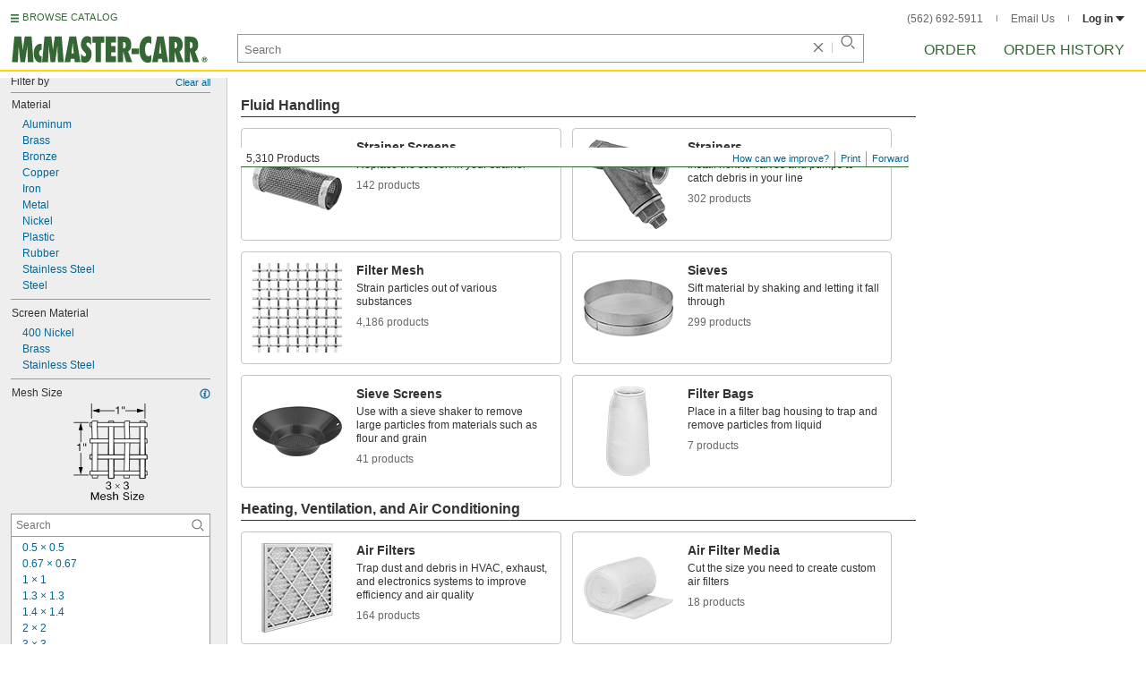

--- FILE ---
content_type: image/svg+xml
request_url: https://www.mcmaster.com/prerenderstable/mvPRE/Contents/BOSS1/1744261200000/ae4748bb-5fe0-41d8-bde5-d90bdb018f3e/6382919895983.svg
body_size: 756
content:
<?xml version="1.0" encoding="iso-8859-1"?>
<!-- Generator: Adobe Illustrator 28.1.0, SVG Export Plug-In . SVG Version: 6.00 Build 0)  -->
<svg version="1.1" id="image" xmlns="http://www.w3.org/2000/svg" xmlns:xlink="http://www.w3.org/1999/xlink" x="0px" y="0px"
	 width="55.8529px" height="19.986px" viewBox="0 0 55.8529 19.986" enable-background="new 0 0 55.8529 19.986"
	 xml:space="preserve">
<ellipse display="none" fill="#FFFFFF" stroke="#000000" stroke-width="0.2" stroke-miterlimit="10" cx="27.9081" cy="9.9829" rx="7" ry="2.4882"/>
<g>
	<defs>
		<ellipse id="SVGID_1_" cx="27.9264" cy="9.993" rx="27.9264" ry="9.993"/>
	</defs>
	<use xlink:href="#SVGID_1_"  overflow="visible" fill="#FFFFFF"/>
	<clipPath id="SVGID_00000030450401378134406000000001986451901675969965_">
		<use xlink:href="#SVGID_1_"  overflow="visible"/>
	</clipPath>
	
		<path clip-path="url(#SVGID_00000030450401378134406000000001986451901675969965_)" fill="#FFFFFF" stroke="#000000" stroke-width="0.8" stroke-miterlimit="10" d="
		M-16.1221,21.8513c0.1385-0.4313,84.1104-35.0355,84.1104-35.0355"/>
	
		<path clip-path="url(#SVGID_00000030450401378134406000000001986451901675969965_)" fill="#FFFFFF" stroke="#000000" stroke-width="0.8" stroke-miterlimit="10" d="
		M-12.208,25.0237c0.1385-0.4313,84.1104-35.0355,84.1104-35.0355"/>
	
		<path clip-path="url(#SVGID_00000030450401378134406000000001986451901675969965_)" fill="#FFFFFF" stroke="#000000" stroke-width="0.8" stroke-miterlimit="10" d="
		M-8.2601,28.1813C-8.1216,27.75,75.8503-6.8542,75.8503-6.8542"/>
	
		<path clip-path="url(#SVGID_00000030450401378134406000000001986451901675969965_)" fill="#FFFFFF" stroke="#000000" stroke-width="0.8" stroke-miterlimit="10" d="
		M-3.9073,31.1628c0.1385-0.4313,84.1104-35.0355,84.1104-35.0355"/>
	
		<path clip-path="url(#SVGID_00000030450401378134406000000001986451901675969965_)" fill="#FFFFFF" stroke="#000000" stroke-width="0.8" stroke-miterlimit="10" d="
		M-0.162,34.4086c0.1385-0.4313,84.1104-35.0355,84.1104-35.0355"/>
	
		<path clip-path="url(#SVGID_00000030450401378134406000000001986451901675969965_)" fill="#FFFFFF" stroke="#000000" stroke-width="0.8" stroke-miterlimit="10" d="
		M3.7859,37.5663C3.9244,37.1349,87.8963,2.5307,87.8963,2.5307"/>
	
		<path clip-path="url(#SVGID_00000030450401378134406000000001986451901675969965_)" fill="#FFFFFF" stroke="#000000" stroke-width="0.8" stroke-miterlimit="10" d="
		M-21.3907,19.2682c0.1385-0.4313,84.1104-35.0355,84.1104-35.0355"/>
	
		<path clip-path="url(#SVGID_00000030450401378134406000000001986451901675969965_)" fill="#FFFFFF" stroke="#000000" stroke-width="0.8" stroke-miterlimit="10" d="
		M-23.5476,15.1284c0.1385-0.4313,84.1104-35.0355,84.1104-35.0355"/>
	
		<path clip-path="url(#SVGID_00000030450401378134406000000001986451901675969965_)" fill="#FFFFFF" stroke="#000000" stroke-width="0.8" stroke-miterlimit="10" d="
		M-27.1553,11.4503c0.1385-0.4313,84.1104-35.0355,84.1104-35.0355"/>
	
		<path clip-path="url(#SVGID_00000030450401378134406000000001986451901675969965_)" fill="#FFFFFF" stroke="#000000" stroke-width="0.8" stroke-miterlimit="10" d="
		M-31.2158,7.9907c0.1385-0.4313,84.1104-35.0355,84.1104-35.0355"/>
	
		<path clip-path="url(#SVGID_00000030450401378134406000000001986451901675969965_)" fill="#FFFFFF" stroke="#000000" stroke-width="0.8" stroke-miterlimit="10" d="
		M-33.9304,4.6291c0.1385-0.4313,84.1104-35.0355,84.1104-35.0355"/>
	
		<path clip-path="url(#SVGID_00000030450401378134406000000001986451901675969965_)" fill="#FFFFFF" stroke="#000000" stroke-width="0.8" stroke-miterlimit="10" d="
		M32.9874,51.4943c-0.5437-0.1135-44.7346-67.1402-44.7346-67.1402"/>
	
		<path clip-path="url(#SVGID_00000030450401378134406000000001986451901675969965_)" fill="#FFFFFF" stroke="#000000" stroke-width="0.8" stroke-miterlimit="10" d="
		M36.9474,48.4076C36.4037,48.2941-7.7872-18.7325-7.7872-18.7325"/>
	
		<path clip-path="url(#SVGID_00000030450401378134406000000001986451901675969965_)" fill="#FFFFFF" stroke="#000000" stroke-width="0.8" stroke-miterlimit="10" d="
		M40.8887,45.294C40.345,45.1805-3.8459-21.8461-3.8459-21.8461"/>
	
		<path clip-path="url(#SVGID_00000030450401378134406000000001986451901675969965_)" fill="#FFFFFF" stroke="#000000" stroke-width="0.8" stroke-miterlimit="10" d="
		M44.6052,41.857C44.0615,41.7435-0.1294-25.2831-0.1294-25.2831"/>
	
		<path clip-path="url(#SVGID_00000030450401378134406000000001986451901675969965_)" fill="#FFFFFF" stroke="#000000" stroke-width="0.8" stroke-miterlimit="10" d="
		M48.6589,38.9051C48.1152,38.7916,3.9244-28.235,3.9244-28.235"/>
	
		<path clip-path="url(#SVGID_00000030450401378134406000000001986451901675969965_)" fill="#FFFFFF" stroke="#000000" stroke-width="0.8" stroke-miterlimit="10" d="
		M52.6003,35.7915C52.0566,35.678,7.8657-31.3486,7.8657-31.3486"/>
	
		<path clip-path="url(#SVGID_00000030450401378134406000000001986451901675969965_)" fill="#FFFFFF" stroke="#000000" stroke-width="0.8" stroke-miterlimit="10" d="
		M55.8734,32.5301c-0.5437-0.1135-44.7346-67.1402-44.7346-67.1402"/>
	
		<path clip-path="url(#SVGID_00000030450401378134406000000001986451901675969965_)" fill="#FFFFFF" stroke="#000000" stroke-width="0.8" stroke-miterlimit="10" d="
		M60.1121,29.7371c-0.5437-0.1135-44.7346-67.1402-44.7346-67.1402"/>
	
		<path clip-path="url(#SVGID_00000030450401378134406000000001986451901675969965_)" fill="#FFFFFF" stroke="#000000" stroke-width="0.8" stroke-miterlimit="10" d="
		M64.2659,27.5455c-0.5437-0.1135-44.7346-67.1402-44.7346-67.1402"/>
	
		<path clip-path="url(#SVGID_00000030450401378134406000000001986451901675969965_)" fill="#FFFFFF" stroke="#000000" stroke-width="0.8" stroke-miterlimit="10" d="
		M68.184,26.0284c-0.5437-0.1135-44.7346-67.1402-44.7346-67.1402"/>
	
		<path clip-path="url(#SVGID_00000030450401378134406000000001986451901675969965_)" fill="#FFFFFF" stroke="#000000" stroke-width="0.8" stroke-miterlimit="10" d="
		M29.7791,55.6624c-0.5437-0.1135-44.7346-67.1402-44.7346-67.1402"/>
</g>
</svg>


--- FILE ---
content_type: image/svg+xml
request_url: https://www.mcmaster.com/prerenderstable/mvPRE/Contents/BOSS1/1744261200000/6005a6ae-a208-4171-abec-03c117a91e49/9722538793795.svg
body_size: 271
content:
<?xml version="1.0" encoding="iso-8859-1"?>
<!-- Generator: Adobe Illustrator 27.9.1, SVG Export Plug-In . SVG Version: 6.00 Build 0)  -->
<svg version="1.1" id="image" xmlns="http://www.w3.org/2000/svg" xmlns:xlink="http://www.w3.org/1999/xlink" x="0px" y="0px"
	 width="36.6741px" height="36.6741px" viewBox="0 0 36.6741 36.6741" enable-background="new 0 0 36.6741 36.6741"
	 xml:space="preserve">
<path fill="#FFFFFF" stroke="#000000" stroke-width="0.8" stroke-miterlimit="10" d="M18.337,0.4C8.4306,0.4,0.4,8.4307,0.4,18.337
	c0,9.9064,8.0306,17.9371,17.937,17.9371s17.9371-8.0307,17.9371-17.9371C36.2741,8.4307,28.2434,0.4,18.337,0.4z M18.337,30.4153
	c-6.6706,0-12.0782-5.4077-12.0782-12.0782S11.6664,6.2588,18.337,6.2588s12.0782,5.4076,12.0782,12.0782
	S25.0076,30.4153,18.337,30.4153z"/>
</svg>


--- FILE ---
content_type: image/svg+xml
request_url: https://www.mcmaster.com/prerenderstable/mvPRE/Contents/BOSS1/1744261200000/e360199d-5e74-4d41-9c10-dde6db19a4a2/299542971413.svg
body_size: 1590
content:
<?xml version="1.0" encoding="iso-8859-1"?>
<!-- Generator: Adobe Illustrator 27.2.0, SVG Export Plug-In . SVG Version: 6.00 Build 0)  -->
<svg version="1.1" xmlns="http://www.w3.org/2000/svg" xmlns:xlink="http://www.w3.org/1999/xlink" x="0px" y="0px"
	 width="59.1144px" height="58.91px" viewBox="0 0 59.1144 58.91" enable-background="new 0 0 59.1144 58.91" xml:space="preserve">
<g id="image">
	<path fill="#FFFFFF" d="M58.5762,52.168c0,0-3.1328-0.1484-3.3592-2.4064c0,0,0-15.582,0-17.6092
		c0-2.0312,3.664-2.1096,3.664-2.1096l0.2264,0.004v-2.3752L58.881,27.668c0,0-3.664-0.0784-3.664-2.1056
		c0-2.0352,0-16.6524,0-16.6524c0.2264-2.2576,3.3592-2.406,3.3592-2.406h0.5236V3.9648h-0.4532c0,0-3.1328-0.1523-3.3592-2.41
		c0,0,0-1.1093,0-1.5548h-2.2032c0,0.492,0,1.6992,0,1.6992c-0.2268,2.254-2.5548,2.4059-2.5548,2.4059L32.553,3.9648
		c0,0-2.336-0.1523-2.5628-2.41c0,0,0-1.0977,0-1.5548H27.553c0,0.5936,0,1.6992,0,1.6992
		c-0.2188,2.254-2.5548,2.4059-2.5548,2.4059l-16.25-0.1404c0,0-2.328-0.1523-2.5548-2.41c-0.004,0-0.004-1.1564-0.004-1.5548H4.045
		c0,0.2072,0,1.1912,0,1.1912C3.8185,3.4492,0.0842,3.5976,0.0842,3.5976v2.5468c0,0,3.664,0.1484,3.8904,2.4064
		c0,0,0,14.6172,0,16.6484c0,1.7344-3.2732,2.0468-3.8904,2.0976v2.3984c0.6172,0.0548,3.8904,0.3632,3.8904,2.0936
		c0,2.0316,0,17.6096,0,17.6096c-0.2264,2.254-3.8904,2.4064-3.8904,2.4064v3.5076c0,0,3.7344,0.1523,3.9608,2.4064
		c0,0,0,0.988,0,1.1912h2.1443c0-0.3984,0-1.5548,0.004-1.5548c0.2268-2.2536,2.5548-2.4061,2.5548-2.4061l16.25-0.1407
		c0,0,2.336,0.1484,2.5548,2.4064c0,0,0,1.1057,0,1.6953h2.4372c0-0.4572,0-1.5548,0-1.5548
		c0.2268-2.2536,2.5628-2.4061,2.5628-2.4061l17.9764-0.1407c0,0,2.328,0.1484,2.5548,2.4064c0,0,0,1.1993,0,1.6953h2.2032
		c0-0.4416,0-1.5548,0-1.5548c0.2264-2.2536,3.3592-2.4061,3.3592-2.4061h0.4532V52.168H58.5762z M27.4825,49.9024
		c-0.2228,2.2576-2.5548,2.406-2.5548,2.406l-16.25-0.1404c0,0-2.328-0.1484-2.5548-2.4064c0,0,0-15.582,0-17.6092
		c0-2.0312,2.8596-2.1096,2.8596-2.1096l15.6404,0.1408c0,0,2.8596,0.078,2.8596,2.1092
		C27.4825,34.324,27.4825,49.9024,27.4825,49.9024z M27.4825,25.7032c0,2.0272-2.8596,2.1052-2.8596,2.1052L8.9825,27.668
		c0,0-2.8596-0.0784-2.8596-2.1056c0-2.0352,0-16.6524,0-16.6524c0.2268-2.2576,2.5548-2.406,2.5548-2.406l16.25,0.1404
		c0,0,2.332,0.1484,2.5548,2.4064C27.4825,9.0508,27.4825,23.6716,27.4825,25.7032z M53.0137,49.9024
		c-0.2264,2.2576-2.5548,2.406-2.5548,2.406L32.4825,52.168c0,0-2.336-0.1484-2.5624-2.4064c0,0,0-15.582,0-17.6092
		c0-2.0312,2.8592-2.1096,2.8592-2.1096l17.3752,0.1408c0,0,2.8592,0.078,2.8592,2.1092
		C53.0137,34.324,53.0137,49.9024,53.0137,49.9024z M53.0137,25.7032c0,2.0272-2.8592,2.1052-2.8592,2.1052L32.7794,27.668
		c0,0-2.8592-0.0784-2.8592-2.1056c0-2.0352,0-16.6524,0-16.6524c0.2264-2.2576,2.5624-2.406,2.5624-2.406l17.9764,0.1404
		c0,0,2.3284,0.1484,2.5548,2.4064C53.0137,9.0508,53.0137,23.6716,53.0137,25.7032z"/>
	<g>
		<path fill="none" stroke="#000000" stroke-width="0.8" stroke-miterlimit="10" d="M0.0842,6.1444c0,0,3.664,0.1484,3.8904,2.4064
			c0,0,0.2814,14.6368,0,16.6484c-0.3036,2.1703-3.2861,2.056-3.8904,2.0976"/>
		<path fill="none" stroke="#000000" stroke-width="0.8" stroke-miterlimit="10" d="M0.0842,51.8048
			c0,0,3.5868,0.5647,3.8904-2.4064c0,0,0-15.578,0-17.6096c0-1.7304-3.2732-2.0388-3.8904-2.0936"/>
		<path fill="none" stroke="#000000" stroke-width="0.8" stroke-miterlimit="10" d="M24.9278,6.6444c0,0,2.332,0.1484,2.5548,2.4064
			c0,0,0,14.6208,0,16.6524c0,2.0272-2.8596,2.1052-2.8596,2.1052L8.9826,27.668c0,0-2.8596-0.0784-2.8596-2.1056
			c0-2.0352,0-16.6524,0-16.6524c0.2268-2.2576,2.5548-2.406,2.5548-2.406L24.9278,6.6444z"/>
		<path fill="none" stroke="#000000" stroke-width="0.8" stroke-miterlimit="10" d="M24.9278,52.3084c0,0,2.332-0.1484,2.5548-2.406
			c0,0,0-15.5784,0-17.6096s-2.8596-2.1092-2.8596-2.1092L8.9826,30.0428c0,0-2.8596,0.0784-2.8596,2.1096
			c0,2.0272,0,17.6092,0,17.6092c0.2268,2.258,2.5548,2.4064,2.5548,2.4064L24.9278,52.3084z"/>
		<path fill="none" stroke="#000000" stroke-width="0.8" stroke-miterlimit="10" d="M50.459,6.6444c0,0,2.3284,0.1484,2.5548,2.4064
			c0,0,0,14.6208,0,16.6524c0,2.0272-2.8592,2.1052-2.8592,2.1052L32.7794,27.668c0,0-2.8592-0.0784-2.8592-2.1056
			c0-2.0352,0-16.6524,0-16.6524c0.2264-2.2576,2.5624-2.406,2.5624-2.406L50.459,6.6444z"/>
		<path fill="none" stroke="#000000" stroke-width="0.8" stroke-miterlimit="10" d="M50.459,52.3084c0,0,2.3284-0.1484,2.5548-2.406
			c0,0,0-15.5784,0-17.6096s-2.8592-2.1092-2.8592-2.1092l-17.3752-0.1408c0,0-2.8592,0.0784-2.8592,2.1096
			c0,2.0272,0,17.6092,0,17.6092c0.2264,2.258,2.5624,2.4064,2.5624,2.4064L50.459,52.3084z"/>
		<path fill="none" stroke="#000000" stroke-width="0.8" stroke-miterlimit="10" d="M59.1074,27.6716L58.881,27.668
			c0,0-3.664-0.0784-3.664-2.1056c0-2.0352,0-16.6524,0-16.6524c0.2264-2.2576,3.3592-2.406,3.3592-2.406h0.5236"/>
		<path fill="none" stroke="#000000" stroke-width="0.8" stroke-miterlimit="10" d="M59.1074,30.0468l-0.2264-0.004
			c0,0-3.664,0.0784-3.664,2.1096c0,2.0272,0,17.6092,0,17.6092c0.2264,2.258,3.3592,2.4064,3.3592,2.4064h0.5236"/>
		<path fill="none" stroke="#000000" stroke-width="0.8" stroke-miterlimit="10" d="M0.0842,3.5976c0,0,3.5868,0.7719,3.9608-2.4064
			c0,0,0-0.9841,0-1.1912"/>
		<path fill="none" stroke="#000000" stroke-width="0.8" stroke-miterlimit="10" d="M6.1894,0c0,0.3984,0,1.5548,0.004,1.5548
			c0.2268,2.2576,2.5548,2.41,2.5548,2.41l16.25,0.1404c0,0,2.336-0.152,2.5548-2.406c0,0,0-1.1056,0-1.6992"/>
		<path fill="none" stroke="#000000" stroke-width="0.8" stroke-miterlimit="10" d="M29.9902,0c0,0.4572,0,1.5548,0,1.5548
			c0.2268,2.2576,2.5628,2.41,2.5628,2.41l17.9764,0.1404c0,0,2.328-0.152,2.5548-2.406c0,0,0-1.2072,0-1.6992"/>
		<path fill="none" stroke="#000000" stroke-width="0.8" stroke-miterlimit="10" d="M55.2874,0c0,0.4456,0,1.5548,0,1.5548
			c0.2264,2.2576,3.3592,2.41,3.3592,2.41h0.4532"/>
		<path fill="none" stroke="#000000" stroke-width="0.8" stroke-miterlimit="10" d="M0.0842,55.3124
			c0,0,3.7344,0.1524,3.9608,2.4064c0,0,0,0.988,0,1.1912"/>
		<path fill="none" stroke="#000000" stroke-width="0.8" stroke-miterlimit="10" d="M6.1894,58.91c0-0.3984,0-1.5548,0.004-1.5548
			c0.2268-2.2536,2.5548-2.406,2.5548-2.406l16.25-0.1408c0,0,2.336,0.1484,2.5548,2.4064c0,0,0,1.1056,0,1.6952"/>
		<path fill="none" stroke="#000000" stroke-width="0.8" stroke-miterlimit="10" d="M29.9902,58.91c0-0.4572,0-1.5548,0-1.5548
			c0.2268-2.2536,2.5628-2.406,2.5628-2.406l17.9764-0.1408c0,0,2.328,0.1484,2.5548,2.4064c0,0,0,1.1992,0,1.6952"/>
		<path fill="none" stroke="#000000" stroke-width="0.8" stroke-miterlimit="10" d="M55.2874,58.91c0-0.4416,0-1.5548,0-1.5548
			c0.2264-2.2536,3.3592-2.406,3.3592-2.406h0.4532"/>
	</g>
</g>
<g id="callouts">
	<g>
		<g>
			
				<line fill="none" stroke="#000000" stroke-width="0.8" stroke-miterlimit="10" x1="20.3362" y1="16.7616" x2="13.3356" y2="16.7616"/>
			<g>
				<polygon points="18.7511,14.5351 27.4238,16.8577 18.7511,19.1835 				"/>
			</g>
			<g>
				<polygon points="14.9208,14.5351 6.2482,16.8577 14.9208,19.1835 				"/>
			</g>
		</g>
	</g>
</g>
</svg>


--- FILE ---
content_type: image/svg+xml
request_url: https://www.mcmaster.com/prerenderstable/mvPRE/Contents/BOSS1/1744261200000/537afd2c-bdcb-41d1-b5e7-6bb9db470e8a/1618176160070.svg
body_size: 1228
content:
<?xml version="1.0" encoding="iso-8859-1"?>
<!-- Generator: Adobe Illustrator 28.1.0, SVG Export Plug-In . SVG Version: 6.00 Build 0)  -->
<svg version="1.1" id="image" xmlns="http://www.w3.org/2000/svg" xmlns:xlink="http://www.w3.org/1999/xlink" x="0px" y="0px"
	 width="39.5651px" height="54.409px" viewBox="0 0 39.5651 54.409" enable-background="new 0 0 39.5651 54.409"
	 xml:space="preserve">
<path fill="#FFFFFF" stroke="#000000" stroke-width="0.8" stroke-linejoin="bevel" stroke-miterlimit="10" d="M8.6272,1.8424
	L6.5877,1.5495c0,0-0.2074-0.5732-0.5647-0.6446C5.64,0.8282,3.7965,0.8033,3.7965,0.8033S0.868,2.3397,0.4534,6.7781
	c-0.4518,4.5155,2.1138,6.5562,2.1138,6.5562l1.9629,0.3116l0.8094-0.4938l2.5023,0.2499l0.0655,2.2736
	c0,0-3.3633,0.5-3.4467,2.8333c-0.0833,2.3333,0.3333,5.6667,0.3333,5.6667l2.5,3.25l0.1708,22.8524
	c0,0,1.1625,3.6476,11.6625,3.731h-0.2926c10.5-0.0833,11.6708-3.731,11.6708-3.731l0.1625-22.8524l2.5-3.25
	c0,0,0.2186-3.9987,0.25-6.3333c0.0173-1.2826-2.9911-2.09-2.9911-2.09v-0.6166l0.8515-0.0597l0.6807,0.4648
	c0,0,1.4015,0.3656,2.2706,0.4198c1.3286,0.0829,3.7665,0.9318,4.6826-4.4032c0.8301-4.8339-0.4647-8.2409-2.7056-8.2429
	l-3.3928-0.1868l-1.3888,1.4202L28.201,4.4159c0,0,1.084-0.4604,1.084-0.9902c0-0.9782-1.7815-2.6576-8.6995-2.9583
	C10.594,0.0329,8.6272,1.8424,8.6272,1.8424z"/>
<path fill="none" stroke="#000000" stroke-width="0.8" stroke-miterlimit="10" d="M33.1762,17.759
	c-0.0101,0.0006-0.1864,3.6619-14.0094,3.6619S4.7938,17.759,4.7938,17.759"/>
<path fill="none" stroke="#000000" stroke-width="0.8" stroke-miterlimit="10" d="M8.6272,1.8424c0,0-1.5,1-0.8333,1.5833
	s3.0833,2,10.5,2s8.9298-0.7321,9.9072-1.0098c0.6905-0.1962,1.1485-0.6277,1.0765-1.272"/>
<line fill="none" stroke="#000000" stroke-width="0.8" stroke-miterlimit="10" x1="7.7938" y1="3.4257" x2="7.8772" y2="13.509"/>
<path fill="none" stroke="#000000" stroke-width="0.8" stroke-miterlimit="10" d="M31.2783,15.076l-4.2553-0.5054
	c0,0-1.8125-0.5616-1.8958-4.6449c-0.0619-3.0353,0.9257-4.5062,1.3348-5.0416"/>
<path fill="none" stroke="#000000" stroke-width="0.8" stroke-miterlimit="10" d="M4.7938,24.1757c0,0,1.9167,2.6667,14.5,2.9167
	c12.5833,0.25,13.5833-2.75,13.5833-2.75"/>
<path fill="none" stroke="#000000" stroke-width="0.8" stroke-miterlimit="10" d="M26.9438,26.9257
	c0.25,0.1667,0.3333,21.6667,0.3333,21.6667s-0.4167,3-7.8333,2.9167h-1.4c-7.4167,0.0833-7.8333-2.9167-7.8333-2.9167
	s0.0833-22.0833,0.3333-22.25"/>
<path fill="none" stroke="#000000" stroke-width="0.8" stroke-miterlimit="10" d="M7.9072,15.6757v1.7292
	c0,0,1.9675,2.2446,11.2596,2.2446s11.2478-2.2446,11.2478-2.2446v-2.0659"/>
<line fill="none" stroke="#000000" stroke-width="0.8" stroke-miterlimit="10" x1="18.7105" y1="27.2798" x2="18.7105" y2="51.509"/>
<line fill="none" stroke="#000000" stroke-width="0.8" stroke-miterlimit="10" x1="15.273" y1="27.2798" x2="15.273" y2="51.509"/>
<line fill="none" stroke="#000000" stroke-width="0.8" stroke-miterlimit="10" x1="22.0855" y1="27.2798" x2="22.0855" y2="51.509"/>
<line fill="none" stroke="#000000" stroke-width="0.8" stroke-miterlimit="10" x1="24.7105" y1="26.7798" x2="24.7105" y2="51.009"/>
<line fill="none" stroke="#000000" stroke-width="0.8" stroke-miterlimit="10" x1="12.638" y1="26.8798" x2="12.638" y2="50.709"/>
<path fill="none" stroke="#000000" stroke-width="0.8" stroke-miterlimit="10" d="M10.398,28.7798c0,0,1.4375,1.5,8.125,1.5
	s8.5-1.4375,8.5-1.4375"/>
<path fill="none" stroke="#000000" stroke-width="0.8" stroke-miterlimit="10" d="M10.398,32.8424c0,0,1.4375,1.5,8.125,1.5
	s8.5-1.4375,8.5-1.4375"/>
<path fill="none" stroke="#000000" stroke-width="0.8" stroke-miterlimit="10" d="M10.398,36.9673c0,0,1.4375,1.5,8.125,1.5
	s8.5-1.4375,8.5-1.4375"/>
<path fill="none" stroke="#000000" stroke-width="0.8" stroke-miterlimit="10" d="M10.398,41.2848c0,0,1.4375,1.5,8.125,1.5
	s8.5-1.4375,8.5-1.4375"/>
<path fill="none" stroke="#000000" stroke-width="0.8" stroke-miterlimit="10" d="M10.398,45.2848c0,0,1.4375,1.5,8.125,1.5
	s8.5-1.4375,8.5-1.4375"/>
<path fill="none" stroke="#000000" stroke-width="0.8" stroke-miterlimit="10" d="M6.5877,1.5495c0,0-3.4041,0.5372-3.7522,5.6679
	c-0.325,4.7893,2.5394,6.0418,2.5394,6.0418"/>
<ellipse transform="matrix(0.0687 -0.9976 0.9976 0.0687 24.038 44.934)" fill="#666666" cx="36.0855" cy="9.5923" rx="3.875" ry="1.625"/>
<path fill="none" stroke="#000000" stroke-width="0.8" stroke-miterlimit="10" d="M36.1188,3.3164c0,0-3.5007-0.0193-3.5513,6.4651
	c-0.0377,4.8394,2.266,6.2619,2.266,6.2619"/>
<path fill="none" stroke="#000000" stroke-width="0.8" stroke-miterlimit="10" d="M32.1398,15.5635c0,0-1.2993-0.3636-1.6743-4.9261
	s1.7555-6.9035,1.7555-6.9035"/>
</svg>


--- FILE ---
content_type: image/svg+xml
request_url: https://www.mcmaster.com/prerenderstable/mvPRE/Contents/BOSS1/1744261200000/d7779f99-010f-4a02-9cee-92c75e30b775/5884236680100.svg
body_size: 617
content:
<?xml version="1.0" encoding="iso-8859-1"?>
<!-- Generator: Adobe Illustrator 27.9.1, SVG Export Plug-In . SVG Version: 6.00 Build 0)  -->
<svg version="1.1" id="image" xmlns="http://www.w3.org/2000/svg" xmlns:xlink="http://www.w3.org/1999/xlink" x="0px" y="0px"
	 width="55.8675px" height="18.5259px" viewBox="0 0 55.8675 18.5259" enable-background="new 0 0 55.8675 18.5259"
	 xml:space="preserve">
<g>
	<defs>
		<polygon id="SVGID_1_" points="0,13.0372 22.156,0 55.8675,4.5715 34.6378,18.5259 		"/>
	</defs>
	<use xlink:href="#SVGID_1_"  overflow="visible" fill="#FFFFFF"/>
	<clipPath id="SVGID_00000041265283147998181090000012826521783971023034_">
		<use xlink:href="#SVGID_1_"  overflow="visible"/>
	</clipPath>
	
		<path clip-path="url(#SVGID_00000041265283147998181090000012826521783971023034_)" fill="#FFFFFF" stroke="#000000" stroke-width="0.8" stroke-miterlimit="10" d="
		M70.9576,12.245C70.613,12.5438-20.217-1.6211-20.217-1.6211"/>
	
		<path clip-path="url(#SVGID_00000041265283147998181090000012826521783971023034_)" fill="#FFFFFF" stroke="#000000" stroke-width="0.8" stroke-miterlimit="10" d="
		M69.3182,8.8193C68.9737,9.118-21.8564-5.0468-21.8564-5.0468"/>
	
		<path clip-path="url(#SVGID_00000041265283147998181090000012826521783971023034_)" fill="#FFFFFF" stroke="#000000" stroke-width="0.8" stroke-miterlimit="10" d="
		M74.1008,15.9071C73.7562,16.2059-17.0738,2.041-17.0738,2.041"/>
	
		<path clip-path="url(#SVGID_00000041265283147998181090000012826521783971023034_)" fill="#FFFFFF" stroke="#000000" stroke-width="0.8" stroke-miterlimit="10" d="
		M73.0852,18.8208C72.7406,19.1195-18.0894,4.9547-18.0894,4.9547"/>
	
		<path clip-path="url(#SVGID_00000041265283147998181090000012826521783971023034_)" fill="#FFFFFF" stroke="#000000" stroke-width="0.8" stroke-miterlimit="10" d="
		M75.8758,22.5222C75.5312,22.821-15.2988,8.6561-15.2988,8.6561"/>
	
		<path clip-path="url(#SVGID_00000041265283147998181090000012826521783971023034_)" fill="#FFFFFF" stroke="#000000" stroke-width="0.8" stroke-miterlimit="10" d="
		M62.4368-16.7561c-0.061,0.4517-77.5997,49.7924-77.5997,49.7924"/>
	
		<path clip-path="url(#SVGID_00000041265283147998181090000012826521783971023034_)" fill="#FFFFFF" stroke="#000000" stroke-width="0.8" stroke-miterlimit="10" d="
		M58.7362-18.0587c-0.061,0.4517-77.5997,49.7924-77.5997,49.7924"/>
	
		<path clip-path="url(#SVGID_00000041265283147998181090000012826521783971023034_)" fill="#FFFFFF" stroke="#000000" stroke-width="0.8" stroke-miterlimit="10" d="
		M55.0355-19.3613c-0.061,0.4517-77.5997,49.7924-77.5997,49.7924"/>
	
		<path clip-path="url(#SVGID_00000041265283147998181090000012826521783971023034_)" fill="#FFFFFF" stroke="#000000" stroke-width="0.8" stroke-miterlimit="10" d="
		M66.1375-15.4534c-0.061,0.4517-77.5997,49.7924-77.5997,49.7924"/>
	
		<path clip-path="url(#SVGID_00000041265283147998181090000012826521783971023034_)" fill="#FFFFFF" stroke="#000000" stroke-width="0.8" stroke-miterlimit="10" d="
		M69.8381-14.1508c-0.061,0.4517-77.5997,49.7924-77.5997,49.7924"/>
	
		<path clip-path="url(#SVGID_00000041265283147998181090000012826521783971023034_)" fill="#FFFFFF" stroke="#000000" stroke-width="0.8" stroke-miterlimit="10" d="
		M73.5387-12.8482C73.4777-12.3964-4.061,36.9443-4.061,36.9443"/>
	
		<path clip-path="url(#SVGID_00000041265283147998181090000012826521783971023034_)" fill="#FFFFFF" stroke="#000000" stroke-width="0.8" stroke-miterlimit="10" d="
		M77.2394-11.5455c-0.061,0.4517-77.5997,49.7924-77.5997,49.7924"/>
</g>
</svg>


--- FILE ---
content_type: image/svg+xml
request_url: https://www.mcmaster.com/prerenderstable/mvPRE/Contents/BOSS1/1744261200000/4f22671c-8f5a-46cd-a45d-f20ffd5b0de0/1008573827001.svg
body_size: 841
content:
<?xml version="1.0" encoding="iso-8859-1"?>
<!-- Generator: Adobe Illustrator 28.1.0, SVG Export Plug-In . SVG Version: 6.00 Build 0)  -->
<svg version="1.1" id="image" xmlns="http://www.w3.org/2000/svg" xmlns:xlink="http://www.w3.org/1999/xlink" x="0px" y="0px"
	 width="34.0525px" height="56.3006px" viewBox="0 0 34.0525 56.3006" enable-background="new 0 0 34.0525 56.3006"
	 xml:space="preserve">
<path fill="#FFFFFF" stroke="#000000" stroke-width="0.8" stroke-miterlimit="10" d="M31.5692,52.3173
	c1.9774-2.932-0.25-4.3333-0.25-4.3333l-0.1829-30.6268c1.2692-0.3872,2.5163-1.6233,2.5163-1.6233v-3.4167
	c-1.0417-3.1875-6.5-3.6833-6.5-3.6833V4.3173l-0.9167-1.0833c-0.4442-1.4134-3.8632-2.7637-8.7574-2.8314
	C12.3726,0.332,8.2891,1.7306,7.8167,3.2339L6.9,4.3173l0,4.3166c-0.1266,0.028-5.5162,0.5087-6.5,3.6833l0,3.4167
	c0,0,1.0833,1.1667,2.4167,1.4167L2.7333,47.9839c0,0-2.2274,1.4013-0.25,4.3334c2.4167,3.5833,14.5,3.5833,14.5,3.5833
	S29.1525,55.9006,31.5692,52.3173z"/>
<polyline fill="none" stroke="#000000" stroke-width="0.8" stroke-miterlimit="10" points="7.6917,3.6298 11.7333,5.0673 
	21.4,5.2339 26.3166,3.7548 "/>
<line fill="none" stroke="#000000" stroke-width="0.8" stroke-miterlimit="10" x1="12.0667" y1="5.1506" x2="12.0667" y2="11.7339"/>
<path fill="none" stroke="#000000" stroke-width="0.8" stroke-miterlimit="10" d="M26.9917,8.6339
	c-0.1963,0.1398-2.2743,2.135-4.8333,3.1h-4.3959h-1.6334h-4.3959c-2.559-0.965-4.8333-3.1-4.8333-3.1"/>
<line fill="none" stroke="#000000" stroke-width="0.8" stroke-miterlimit="10" x1="21.825" y1="5.1506" x2="21.825" y2="11.7339"/>
<path fill="none" stroke="#000000" stroke-width="0.8" stroke-miterlimit="10" d="M2.8167,17.1506c0,0,3.7031,2.2119,14.4531,2.0452
	c11.9179-0.1848,14.0635-2.0452,14.0635-2.0452"/>
<path fill="none" stroke="#000000" stroke-width="0.8" stroke-miterlimit="10" d="M0.6314,12.0221
	c-0.0964-0.1119,1.721,3.2118,16.8519,3.2118c13.3262,0,15.6649-3.5001,15.6667-3.5"/>
<path fill="none" stroke="#000000" stroke-width="0.8" stroke-miterlimit="10" d="M31.3333,47.9839v2
	c0,0-0.9167,3.1667-13.9167,3.3333H16.65c-13-0.1667-13.9167-3.3333-13.9167-3.3333v-2"/>
<line fill="none" stroke="#000000" stroke-width="0.8" stroke-miterlimit="10" x1="16.4833" y1="53.3173" x2="16.4833" y2="19.2048"/>
<line fill="none" stroke="#000000" stroke-width="0.8" stroke-miterlimit="10" x1="11.5667" y1="53.3173" x2="11.5667" y2="19.0416"/>
<line fill="none" stroke="#000000" stroke-width="0.8" stroke-miterlimit="10" x1="21.8167" y1="18.8339" x2="21.8167" y2="53.3173"/>
<line fill="none" stroke="#000000" stroke-width="0.8" stroke-miterlimit="10" x1="25.8174" y1="18.512" x2="25.8174" y2="52.6058"/>
<line fill="none" stroke="#000000" stroke-width="0.8" stroke-miterlimit="10" x1="28.7341" y1="18.0387" x2="28.7341" y2="51.7725"/>
<line fill="none" stroke="#000000" stroke-width="0.8" stroke-miterlimit="10" x1="7.7604" y1="18.5865" x2="7.7333" y2="52.5573"/>
<path fill="none" stroke="#000000" stroke-width="0.8" stroke-miterlimit="10" d="M4.8167,17.9539
	c0.0556,0.0848,0,33.6331,0,33.6331"/>
<ellipse fill="#666666" cx="17.2698" cy="2.611" rx="5.75" ry="1.3656"/>
</svg>


--- FILE ---
content_type: image/svg+xml
request_url: https://www.mcmaster.com/prerenderstable/mvPRE/Contents/BOSS1/1744261200000/ab803eec-5f6d-4e9b-b035-94209d8eb387/5310320954098.svg
body_size: 648
content:
<?xml version="1.0" encoding="iso-8859-1"?>
<!-- Generator: Adobe Illustrator 28.1.0, SVG Export Plug-In . SVG Version: 6.00 Build 0)  -->
<svg version="1.1" id="image" xmlns="http://www.w3.org/2000/svg" xmlns:xlink="http://www.w3.org/1999/xlink" x="0px" y="0px"
	 width="56.8209px" height="55.1738px" viewBox="0 0 56.8209 55.1738" enable-background="new 0 0 56.8209 55.1738"
	 xml:space="preserve">
<polyline fill="#FFFFFF" stroke="#000000" stroke-width="0.8" points="48.4362,31.1006 48.4362,54.7738 53.4308,54.7738 
	53.4308,31.0261 "/>
<polygon fill="#FFFFFF" stroke="#000000" stroke-width="0.8" points="48.4362,0.5136 48.4362,54.7738 53.4308,54.7738 
	53.4308,0.4534 "/>
<polyline fill="#FFFFFF" stroke="#000000" stroke-width="0.8" points="20.6819,31.1006 20.6819,54.7738 25.6765,54.7738 
	25.6765,31.0261 "/>
<polygon fill="#FFFFFF" stroke="#000000" stroke-width="0.8" points="20.6819,0.5136 20.6819,54.7738 25.6765,54.7738 
	25.6765,0.4534 "/>
<polygon fill="#FFFFFF" stroke="#000000" stroke-width="0.8" points="56.4,11.7144 0.4,11.7144 0.4,7.2501 56.173,7.2501 "/>
<polygon fill="#FFFFFF" stroke="#000000" stroke-width="0.8" points="56.4,46.9802 0.4,46.9802 0.4,42.5159 56.173,42.5159 "/>
<path fill="#FFFFFF" stroke="#000000" stroke-width="0.8" d="M11.2938,31.0544c0.025-1.364,0.0392-2.3092,0.041-2.6161
	c0-1.8162-0.5253-17.5042-0.4915-19.0705C10.9269,5.6344,11.3348,0.4,11.3348,0.4H6.5672c0,0-0.4079,5.2344-0.4915,8.9678
	c-0.0338,1.5663,0.4915,17.2542,0.4915,19.0705c-0.0018,0.2873-0.0142,1.1439-0.0356,2.3836"/>
<path fill="#FFFFFF" stroke="#000000" stroke-width="0.8" d="M39.974,30.9356c0.0233-1.2982,0.0356-2.1994,0.0356-2.4973
	c0-1.8162-0.5249-17.5042-0.4911-19.0705C39.6016,5.6344,40.0096,0.4,40.0096,0.4h-4.7676c0,0-0.4079,5.2344-0.4911,8.9678
	c-0.0338,1.5663,0.4911,17.2542,0.4911,19.0705c0,0.2873-0.0124,1.1439-0.0338,2.3836"/>
<polygon fill="#FFFFFF" stroke="#000000" stroke-width="0.8" points="56.4,29.4442 0.4,29.4442 0.4,24.9799 56.173,24.9799 "/>
<polyline fill="#FFFFFF" stroke="#000000" stroke-width="0.8" points="20.6819,12.1543 20.6819,42.5069 25.6765,42.5069 
	25.6765,12.0799 "/>
<path fill="#FFFFFF" stroke="#000000" stroke-width="0.8" d="M6.5316,31.1856c-0.1137,6.5628-0.4737,23.4745-0.4737,23.4745h4.7676
	c0,0,0.3513-16.7326,0.4682-23.4636"/>
<path fill="#FFFFFF" stroke="#000000" stroke-width="0.8" d="M35.2082,31.1947c-0.1133,6.5624-0.4751,23.4654-0.4751,23.4654h5.076
	c0.0287,0,0.0521-0.0191,0.0527-0.0479c0.0224-0.987-0.0012-16.978,0.1121-23.4194"/>
<polyline fill="#FFFFFF" stroke="#000000" stroke-width="0.8" points="48.4362,12.1543 48.4362,42.5069 53.4308,42.5069 
	53.4308,12.0799 "/>
</svg>


--- FILE ---
content_type: image/svg+xml
request_url: https://www.mcmaster.com/prerenderstable/mvPRE/Contents/BOSS1/1744261200000/9ed98123-3a86-4c5b-a729-936f601812a3/297890567826.svg
body_size: 3059
content:
<?xml version="1.0" encoding="iso-8859-1"?>
<!-- Generator: Adobe Illustrator 27.2.0, SVG Export Plug-In . SVG Version: 6.00 Build 0)  -->
<svg version="1.1" xmlns="http://www.w3.org/2000/svg" xmlns:xlink="http://www.w3.org/1999/xlink" x="0px" y="0px"
	 width="83.3003px" height="108.9645px" viewBox="0 0 83.3003 108.9645" enable-background="new 0 0 83.3003 108.9645"
	 xml:space="preserve">
<g id="image">
	<polyline fill="#FFFFFF" stroke="#000000" stroke-width="0.6" points="74.6948,82.4588 74.6948,84.1112 80.4056,84.1112 
		80.4056,82.3844 	"/>
	<polygon fill="#FFFFFF" stroke="#000000" stroke-width="0.8" points="74.6948,50.8844 74.6948,84.1112 80.4056,84.1112 
		80.4056,50.822 	"/>
	<polyline fill="#FFFFFF" stroke="#000000" stroke-width="0.6" points="39.4664,82.4588 39.4664,84.1112 45.1792,84.1112 
		45.1792,82.3844 	"/>
	<polygon fill="#FFFFFF" stroke="#000000" stroke-width="0.8" points="39.4664,50.8844 39.4664,84.1112 45.1792,84.1112 
		45.1792,50.822 	"/>
	<polygon fill="#FFFFFF" stroke="#000000" stroke-width="0.8" points="82.8744,62.4588 18.4312,62.4588 18.4312,57.8416 
		82.5856,57.8416 	"/>
	<path fill="#FFFFFF" stroke="#000000" stroke-width="0.8" d="M21.0992,81.0096c0,0.918-0.0392,2.9764-0.0392,2.9764h6.0548
		c0,0-0.0196-2.2032,0.0428-2.9648"/>
	<path fill="#FFFFFF" stroke="#000000" stroke-width="0.8" d="M56.7496,81.0096c0,0.918-0.0392,2.9764-0.0392,2.9764h6.0548
		c0,0-0.0236-2.2032,0.0388-2.9648"/>
	<polygon fill="#FFFFFF" stroke="#000000" stroke-width="0.8" points="82.8744,80.7516 18.4312,80.7516 18.4312,76.1424 
		82.5856,76.1424 	"/>
	<polyline fill="#FFFFFF" stroke="#000000" stroke-width="0.8" points="39.4664,62.908 39.4664,84.318 45.1792,84.318 
		45.1792,62.826 	"/>
	<polyline fill="#FFFFFF" stroke="#000000" stroke-width="0.8" points="74.6948,62.908 74.6948,84.318 80.4056,84.318 
		80.4056,62.826 	"/>
	<polyline fill="#FFFFFF" stroke="#000000" stroke-width="0.8" points="74.6948,46.1424 74.6948,70.5876 80.4056,70.5876 
		80.4056,46.072 	"/>
	<polygon fill="#FFFFFF" stroke="#000000" stroke-width="0.8" points="74.6948,19.8532 74.6948,84.318 80.4056,84.318 
		80.4056,19.7828 	"/>
	<polyline fill="#FFFFFF" stroke="#000000" stroke-width="0.8" points="39.4664,46.1424 39.4664,70.5876 45.1792,70.5876 
		45.1792,46.072 	"/>
	<polygon fill="#FFFFFF" stroke="#000000" stroke-width="0.8" points="39.4664,19.8532 39.4664,84.318 45.1792,84.318 
		45.1792,19.7828 	"/>
	<polygon fill="#FFFFFF" stroke="#000000" stroke-width="0.8" points="82.8744,26.1344 18.4312,26.1344 18.4312,21.5172 
		82.5856,21.5172 	"/>
	<polygon fill="#FFFFFF" stroke="#000000" stroke-width="0.8" points="82.8744,62.5212 18.4312,62.5212 18.4312,57.9196 
		82.5856,57.9196 	"/>
	<path fill="#FFFFFF" stroke="#000000" stroke-width="0.8" stroke-linejoin="bevel" d="M27.1576,46.3024
		c0.0276-1.3984,0.0468-2.5936,0.0468-2.8984c0-1.8788-0.6662-18.086-0.6248-19.7032c0.0901-3.5152,0.6248-3.9724,0.6248-3.9724
		H21.146c0,0-0.5156,0.1248-0.6252,3.9724C20.482,25.318,21.146,41.5252,21.146,43.404c0,0.2852-0.0196,1.5624-0.0468,2.8476"/>
	<path fill="#FFFFFF" stroke="#000000" stroke-width="0.8" stroke-linejoin="bevel" d="M63.226,46.8964
		c0.0312-1.336,0.0468-3.1992,0.0468-3.4924c0-1.8788-0.5889-18.0855-0.5624-19.7032c0.0574-3.5098,0.5624-3.9724,0.5624-3.9724
		H57.812c0,0-0.4688,0.1248-0.5704,3.9724c-0.0312,1.6172,0.5478,17.8245,0.5704,19.7032c0.0017,0.1422-0.0124,1.8323-0.0392,3.3752
		"/>
	<polygon fill="#FFFFFF" stroke="#000000" stroke-width="0.8" points="82.8744,44.4352 18.4312,44.4352 18.4312,39.818 
		82.5856,39.818 	"/>
	<polyline fill="#FFFFFF" stroke="#000000" stroke-width="0.8" points="39.4664,26.5836 39.4664,57.9196 45.1792,57.9196 
		45.1792,26.5016 	"/>
	<path fill="#FFFFFF" stroke="#000000" stroke-width="0.8" d="M21.0992,46.232c-0.1448,7.1056-0.1368,6.5508-0.2148,29.9532h6.0664
		c0,0,0.0544-22.988,0.2068-29.9452"/>
	<path fill="#FFFFFF" stroke="#000000" stroke-width="0.8" d="M57.7898,44.8041c-0.1328,6.7852-0.8982,31.3383-0.8982,31.3383
		h5.8268c0.0048-0.2732,0.5536-31.3383,0.5536-31.3383"/>
	<polyline fill="#FFFFFF" stroke="#000000" stroke-width="0.8" points="74.6948,26.5836 74.6948,57.9196 80.4056,57.9196 
		80.4056,26.5016 	"/>
</g>
<g id="callouts">
	<g>
		<path d="M49.7414,11.776V5.6115h-2.2432V4.8317c0.6963-0.0117,1.1875-0.084,1.499-0.2158
			c0.5518-0.2397,0.8398-0.6836,0.9482-1.4629h0.8633v8.623H49.7414z"/>
		<path d="M55.3821,3.2126V6.403h-0.9238V3.2126H55.3821z M57.5168,3.2126V6.403h-0.9111V3.2126H57.5168z"/>
	</g>
	
		<line fill="#FFFFFF" stroke="#000000" stroke-width="0.8" stroke-linecap="round" x1="20.2396" y1="16.4976" x2="20.2396" y2="0.4"/>
	
		<line fill="#FFFFFF" stroke="#000000" stroke-width="0.8" stroke-linecap="round" x1="80.4372" y1="16.4976" x2="80.4372" y2="0.4"/>
	<g>
		<line fill="#FFFFFF" x1="58.312" y1="8.1464" x2="73.0549" y2="8.1464"/>
		<g>
			
				<line fill="none" stroke="#000000" stroke-width="0.8" stroke-linejoin="round" x1="58.312" y1="8.1464" x2="73.0549" y2="8.1464"/>
			<g>
				<polygon points="71.4697,10.373 80.1424,8.0503 71.4697,5.7245 				"/>
			</g>
		</g>
	</g>
	<g>
		<line fill="#FFFFFF" x1="27.6834" y1="8.1464" x2="46.312" y2="8.1464"/>
		<g>
			
				<line fill="none" stroke="#000000" stroke-width="0.8" stroke-linejoin="round" x1="27.6835" y1="8.1464" x2="46.312" y2="8.1464"/>
			<g>
				<polygon points="29.2686,10.373 20.5959,8.0503 29.2686,5.7245 				"/>
			</g>
		</g>
	</g>
	<g>
		<path d="M6.3259,53.4723v-6.1646H4.0827V46.528c0.6958-0.0117,1.1875-0.084,1.4995-0.2158
			c0.5518-0.2397,0.8394-0.6836,0.9473-1.4629h0.8638v8.623H6.3259z"/>
		<path d="M11.9665,44.9089v3.1904h-0.9238v-3.1904H11.9665z M14.1013,44.9089v3.1904h-0.9116v-3.1904H14.1013z"/>
	</g>
	<line fill="#FFFFFF" stroke="#000000" stroke-width="0.8" stroke-linecap="round" x1="16.4976" y1="80.658" x2="0.4" y2="80.658"/>
	
		<line fill="#FFFFFF" stroke="#000000" stroke-width="0.8" stroke-linecap="round" x1="16.4976" y1="21.4628" x2="0.4" y2="21.4628"/>
	<g>
		<line fill="#FFFFFF" x1="8.146" y1="43.6892" x2="8.146" y2="28.3177"/>
		<g>
			
				<line fill="none" stroke="#000000" stroke-width="0.8" stroke-linejoin="round" x1="8.146" y1="43.6892" x2="8.146" y2="28.3177"/>
			<g>
				<polygon points="10.3725,29.9029 8.0499,21.2302 5.7241,29.9029 				"/>
			</g>
		</g>
	</g>
	<g>
		<line fill="#FFFFFF" x1="8.146" y1="73.2606" x2="8.146" y2="55.5836"/>
		<g>
			
				<line fill="none" stroke="#000000" stroke-width="0.8" stroke-linejoin="round" x1="8.146" y1="73.2606" x2="8.146" y2="55.5836"/>
			<g>
				<polygon points="10.3725,71.6754 8.0499,80.3481 5.7241,71.6754 				"/>
			</g>
		</g>
	</g>
	<g>
		<path d="M42.1077,90.2966c0,0.9238-0.4795,1.6191-1.3789,1.8711v0.0244c0.5635,0.1074,0.9834,0.3477,1.271,0.7314
			c0.2881,0.3594,0.4321,0.8154,0.4321,1.3428c0,0.8037-0.2881,1.4512-0.876,1.9551c-0.5757,0.4922-1.271,0.7314-2.1826,0.7314
			c-1.6069,0-2.9741-0.9355-2.9741-2.5664v-0.1562h1.0435v0.1445c0,0.959,0.7676,1.6904,1.8828,1.6904
			c0.6357,0,1.0791-0.1553,1.4629-0.4912c0.3721-0.3115,0.5518-0.7441,0.5518-1.2471c0-0.5283-0.168-0.9238-0.5034-1.2236
			c-0.3359-0.2998-0.8398-0.4434-1.4995-0.4434h-0.5034v-0.8281h0.5635c0.48,0,0.8877-0.1201,1.2114-0.3838
			c0.312-0.252,0.4556-0.5996,0.4556-1.0312c0-0.9834-0.7437-1.4756-1.6787-1.4756c-1.0435,0-1.7393,0.708-1.7515,1.7031h-1.043
			c0.0117-1.3555,1.0791-2.6025,2.8062-2.6025C40.7766,88.0417,42.1077,88.7975,42.1077,90.2966z"/>
		<path d="M61.9387,90.2966c0,0.9238-0.4805,1.6191-1.3799,1.8711v0.0244c0.5645,0.1074,0.9834,0.3477,1.2715,0.7314
			c0.2881,0.3594,0.4316,0.8154,0.4316,1.3428c0,0.8037-0.2871,1.4512-0.875,1.9551c-0.5762,0.4922-1.2715,0.7314-2.1826,0.7314
			c-1.6074,0-2.9746-0.9355-2.9746-2.5664v-0.1562h1.043v0.1445c0,0.959,0.7676,1.6904,1.8828,1.6904
			c0.6357,0,1.0801-0.1553,1.4639-0.4912c0.3711-0.3115,0.5518-0.7441,0.5518-1.2471c0-0.5283-0.168-0.9238-0.5039-1.2236
			s-0.8398-0.4434-1.499-0.4434h-0.5039v-0.8281h0.5635c0.4795,0,0.8877-0.1201,1.2119-0.3838
			c0.3115-0.252,0.4551-0.5996,0.4551-1.0312c0-0.9834-0.7432-1.4756-1.6787-1.4756c-1.0439,0-1.7393,0.708-1.751,1.7031h-1.0439
			c0.0127-1.3555,1.0801-2.6025,2.8066-2.6025C60.6067,88.0417,61.9387,88.7975,61.9387,90.2966z"/>
		<path d="M27.3069,108.7731v-7.1484h-0.0239l-2.6865,7.1484h-1.0195l-2.6865-7.1357h-0.0239v7.1357h-1.1035v-8.5518h1.6675
			l2.6743,7.1123h0.0122l2.6382-7.1123h1.6553v8.5518H27.3069z"/>
		<path d="M36.1638,105.5827v0.1924h-4.9531c0.0122,1.2354,0.6597,2.3027,1.9429,2.3027c0.9116,0,1.4751-0.4316,1.7871-1.0439
			h1.0435c-0.4077,1.1758-1.3911,1.9307-2.8423,1.9307c-1.9912,0-3.0347-1.4746-3.0347-3.4658c0-1.8105,1.0435-3.4658,3.0825-3.4658
			C35.2043,102.0329,36.1638,103.6882,36.1638,105.5827z M35.0608,104.9596c-0.084-1.0918-0.7197-2.0635-1.9072-2.0635
			c-1.1753,0-1.7871,0.9121-1.9429,2.0635H35.0608z"/>
		<path d="M40.1618,108.9645c-1.5713,0-2.6265-0.7314-2.7705-2.0742h1.0796c0.1318,0.7793,0.7432,1.2354,1.7148,1.2354
			c0.7437,0,1.6191-0.3115,1.6191-1.1279c0-0.5635-0.48-0.875-1.3555-1.0674l-0.9712-0.2275
			c-1.2593-0.2881-1.9189-0.792-1.9189-1.7627c0-1.3193,1.2231-1.9072,2.5786-1.9072c1.4512,0,2.3867,0.708,2.5303,1.8467h-1.0791
			c-0.1318-0.6592-0.6958-1.0312-1.5234-1.0312c-0.7314,0-1.4028,0.2764-1.4028,0.9834c0,0.5996,0.6836,0.8877,1.2231,0.9834
			l1.3672,0.3242c0.9116,0.2158,1.6313,0.6836,1.6553,1.751C42.9084,108.3171,41.6252,108.9645,40.1618,108.9645z"/>
		<path d="M49.0168,108.7731v-4.0293c0-1.2002-0.4795-1.8232-1.5117-1.8232c-1.2109,0-1.8584,0.8877-1.8584,2.1104v3.7422h-1.1035
			V99.694h1.1035v3.5859h0.0244c0.3477-0.7676,1.1748-1.2471,2.0625-1.2471c1.667,0,2.3867,0.8154,2.3867,2.5068v4.2334H49.0168z"/>
		<path d="M59.2073,108.9645c-1.8711,0-3.3584-0.9229-3.3584-2.5898v-0.1445h1.1279v0.0488c0,1.0547,0.875,1.751,2.3506,1.751
			c1.1514,0,2.2422-0.4922,2.2422-1.5352c0-0.6963-0.5156-1.1279-1.6064-1.4033l-1.9189-0.4922
			c-1.332-0.3359-1.9316-0.9951-1.9316-2.1104c0-1.6191,1.4639-2.459,3.1309-2.459c1.6904,0,3.082,0.8154,3.1182,2.4111H61.258
			c-0.084-0.8516-0.8516-1.4873-2.0273-1.4873c-1.1514,0-1.9902,0.4912-1.9902,1.4746c0,0.7197,0.4912,1.0078,1.1631,1.1758
			l1.9912,0.5039c1.5469,0.3955,2.29,1.1152,2.29,2.3145C62.6848,108.2458,61.0305,108.9645,59.2073,108.9645z"/>
		<path d="M65.3762,99.3464v1.3428H64.261v-1.3428H65.3762z M65.3762,102.2126v6.5605H64.261v-6.5605H65.3762z"/>
		<path d="M72.3108,102.2126v0.8037l-4.0664,4.8691h4.2578v0.8877h-5.6484v-0.8633l4.0293-4.8213h-3.7412v-0.876H72.3108z"/>
		<path d="M79.4377,105.5827v0.1924h-4.9531c0.0117,1.2354,0.6602,2.3027,1.9434,2.3027c0.9111,0,1.4746-0.4316,1.7871-1.0439h1.043
			c-0.4082,1.1758-1.3916,1.9307-2.8428,1.9307c-1.9902,0-3.0342-1.4746-3.0342-3.4658c0-1.8105,1.0439-3.4658,3.082-3.4658
			C78.4787,102.0329,79.4377,103.6882,79.4377,105.5827z M78.3342,104.9596c-0.084-1.0918-0.7197-2.0635-1.9062-2.0635
			c-1.1758,0-1.7871,0.9121-1.9434,2.0635H78.3342z"/>
	</g>
	<g>
		<line stroke="#000000" stroke-width="0.75" stroke-miterlimit="10" x1="47.2483" y1="90.913" x2="51.7158" y2="95.3805"/>
		<line stroke="#000000" stroke-width="0.75" stroke-miterlimit="10" x1="51.8097" y1="90.913" x2="47.3422" y2="95.3805"/>
	</g>
</g>
</svg>


--- FILE ---
content_type: image/svg+xml
request_url: https://www.mcmaster.com/prerenderstable/mvPRE/Contents/BOSS1/1744261200000/1f385e09-c3bf-48ce-b73e-99710f5d3beb/7135877507527.svg
body_size: 1056
content:
<?xml version="1.0" encoding="iso-8859-1"?>
<!-- Generator: Adobe Illustrator 28.1.0, SVG Export Plug-In . SVG Version: 6.00 Build 0)  -->
<svg version="1.1" id="image" xmlns="http://www.w3.org/2000/svg" xmlns:xlink="http://www.w3.org/1999/xlink" x="0px" y="0px"
	 width="55.3125px" height="55.3073px" viewBox="0 0 55.3125 55.3073" enable-background="new 0 0 55.3125 55.3073"
	 xml:space="preserve">
<path fill="#FFFFFF" stroke="#000000" stroke-width="0.8" stroke-miterlimit="10" d="M40.8292,5.8503L14.3672,2.7567l-2.9436-1.504
	L6.5725,0.423L1.8292,3.9336l-1.4167,7.4167l2.1667,6.5l4.9167,1.75c0,0,1.8333,0.5,3.9167,0.3333l20.25,28.3333
	c0,0,0.5833,1.9167,3.75,1.25l2.5833,2.8333l3.5833,0.0833l2.798,2.401l5.6941-2.7012l0.5912-2.2831l-0.4167-4.3333l0.1667-3.5
	l-1.25-2.6667c0,0,2.5833-1.8333,0.8333-3.9167c0,0-1.25-1.9167-2-2.5833l-3.25-3.6667l-1.25-0.4167l-1.4167-2.75l6.3476-0.1848
	l4.9024-4.1486l1.5833-5.5833v-5.6548l-2.0833-4.1786l-4.4167-1.5833l-5.3333-0.9167L40.8292,5.8503z"/>
<path fill="none" stroke="#000000" stroke-width="0.8" stroke-miterlimit="10" d="M11.3292,20.0169
	c-0.75-0.3333-3.9167-1.8333-3.9167-1.8333l-1.8333-5.8333l1.4167-7.75l3.3276-2.4041l4.3813,0.6465"/>
<path fill="none" stroke="#000000" stroke-width="0.8" stroke-miterlimit="10" d="M6.9958,4.6003
	c-0.0833-0.25-5.1667-0.9167-5.1667-0.9167"/>
<line fill="none" stroke="#000000" stroke-width="0.8" stroke-miterlimit="10" x1="5.4958" y1="12.2669" x2="0.4125" y2="11.3503"/>
<path fill="none" stroke="#000000" stroke-width="0.8" stroke-miterlimit="10" d="M43.9958,28.9336
	c0,0-5.0778,0.5613-10.0208,4.3333c-2.5099,1.9153-4.8417,4.9423-6.75,8.5625"/>
<polyline fill="none" stroke="#000000" stroke-width="0.8" stroke-miterlimit="10" points="49.3292,4.8503 44.5792,9.1003 
	42.9958,15.9336 44.3292,22.3503 48.7393,25.7905 "/>
<path fill="none" stroke="#000000" stroke-width="0.8" stroke-miterlimit="10" d="M42.9958,15.9336c0,0-6,0-5.9167-0.0833"/>
<line fill="none" stroke="#000000" stroke-width="0.8" stroke-miterlimit="10" x1="39.5792" y1="7.8503" x2="44.5792" y2="9.1003"/>
<line fill="none" stroke="#000000" stroke-width="0.8" stroke-miterlimit="10" x1="44.3292" y1="22.3503" x2="39.4958" y2="22.5336"/>
<path fill="none" stroke="#000000" stroke-width="0.8" stroke-miterlimit="10" d="M42.2458,26.1836c0,0-5.1667-5.25-5.1667-10.3333
	s3.75-10,3.75-10"/>
<line fill="none" stroke="#000000" stroke-width="0.8" stroke-miterlimit="10" x1="7.5792" y1="18.0169" x2="2.5792" y2="17.8503"/>
<ellipse transform="matrix(0.1204 -0.9927 0.9927 0.1204 28.3874 62.2486)" fill="#666666" cx="49.3225" cy="15.1044" rx="6.8125" ry="3.3125"/>
<path fill="none" stroke="#000000" stroke-width="0.8" stroke-miterlimit="10" d="M48.975,33.8294c0,0-4.6875-0.1875-10.75,3.9375
	c-6.0625,4.125-8,8.625-8,8.625"/>
<path fill="none" stroke="#000000" stroke-width="0.8" stroke-miterlimit="10" d="M50.35,36.6419c0,0-4.9946-1.2604-10.9375,2.9375
	c-5.7802,4.083-7.3306,9.323-7.3306,9.323"/>
<path fill="none" stroke="#000000" stroke-width="0.8" stroke-miterlimit="10" d="M49.1625,39.0794c0,0-2.875-2.1875-8.875,2.4375
	s-4.75,7.9375-5,7.9375"/>
<path fill="none" stroke="#000000" stroke-width="0.8" stroke-miterlimit="10" d="M50.3292,42.1836l-7.1667,3.8958
	c0,0-3-4.125-3.25-4.125"/>
<line fill="none" stroke="#000000" stroke-width="0.8" stroke-miterlimit="10" x1="42.9125" y1="46.2044" x2="37.9958" y2="52.3503"/>
<path fill="none" stroke="#000000" stroke-width="0.8" stroke-miterlimit="10" d="M50.2875,46.0169c0,0-2.6118,0.32-4.9375,1.8125
	c-1.8909,1.2135-3.556,3.5017-3.7708,4.6042"/>
<line fill="none" stroke="#000000" stroke-width="0.8" stroke-miterlimit="10" x1="43.1" y1="50.2669" x2="44.6625" y2="52.5794"/>
<path fill="none" stroke="#000000" stroke-width="0.8" stroke-miterlimit="10" d="M50.4713,49.2581c0,0-4.8471,1.2706-5.8713,3.4463
	l-0.1,1.975"/>
<line fill="none" stroke="#000000" stroke-width="0.8" stroke-miterlimit="10" x1="11.4237" y1="1.2527" x2="9.9761" y2="2.4471"/>
</svg>


--- FILE ---
content_type: image/svg+xml
request_url: https://www.mcmaster.com/prerenderstable/mvPRE/Contents/BOSS1/1744261200000/9cd22f6c-396c-4fb9-8120-f35edfcc8699/2657420994334.svg
body_size: 1121
content:
<?xml version="1.0" encoding="iso-8859-1"?>
<!-- Generator: Adobe Illustrator 28.1.0, SVG Export Plug-In . SVG Version: 6.00 Build 0)  -->
<svg version="1.1" id="image" xmlns="http://www.w3.org/2000/svg" xmlns:xlink="http://www.w3.org/1999/xlink" x="0px" y="0px"
	 width="40.8381px" height="54.3px" viewBox="0 0 40.8381 54.3" enable-background="new 0 0 40.8381 54.3" xml:space="preserve">
<path fill="#FFFFFF" stroke="#000000" stroke-width="0.8" stroke-miterlimit="10" d="M20.3058,2.4l8.1667,0.1667V0.4h-7.8398
	h-2.1951h-10.5v2.1667L16.1043,2.4l0.3333,0.5833L13.371,6.5667l-5.1833,0.25c0,0,0.1667,9.8333-0.0833,9.8333
	s-4.4167-0.3333-4.4167-0.3333l-3.25,7.25L3.771,31.15l2.9167,0.1667H8.171c0,0,0,16.3761,0,17.6c0,1.2239,2.85,2.9,7.35,2.9
	c0,0,0.1088,2.0833,3.5,2.0833s4.0833-2.0833,4.0833-2.0833s4.9167-0.65,5.0833-2.9s0-9.6833,0-9.6833s5.75-2.8333,6.0833-7.9167
	h4.0929l2.0571-7.745L38.141,16.635L34.421,16.44l-3.9833-0.1233l-0.3333,0.9167c0,0-3.75,0-3.5-0.0833
	c0.25-0.0833,0.1667-1.1667,0.1667-1.1667s2.25-0.75,2.5-2.4167s-2.1667-3.25-2.1667-3.25V5.2333l-4.9167,0.25l-2.25-2.4167
	L20.3058,2.4z"/>
<path fill="none" stroke="#000000" stroke-width="0.8" stroke-miterlimit="10" d="M16.3504,3.0578c0.1412-0.0941,3.3412,0,3.3412,0"
	/>
<path fill="none" stroke="#000000" stroke-width="0.8" stroke-miterlimit="10" d="M8.4916,8.6578
	c0.2353,0,4.4706,0.0471,4.4706,0.0471l9.1294-2.1647l4.8471,1.1765"/>
<line fill="none" stroke="#000000" stroke-width="0.8" stroke-miterlimit="10" x1="22.1876" y1="5.4833" x2="22.1876" y2="6.5402"/>
<line fill="none" stroke="#000000" stroke-width="0.8" stroke-miterlimit="10" x1="12.1269" y1="8.6108" x2="12.1269" y2="6.8225"/>
<line fill="none" stroke="#000000" stroke-width="0.8" stroke-miterlimit="10" x1="13.371" y1="6.5667" x2="22.1876" y2="5.5667"/>
<path fill="none" stroke="#000000" stroke-width="0.8" stroke-miterlimit="10" d="M27.1043,10.3167l-7.8363-0.1529
	c0,0-2.4941,1.0824-4.8941,1.1294c0,0-6.2118,0-6.0706,0"/>
<path fill="none" stroke="#000000" stroke-width="0.8" stroke-miterlimit="10" d="M28.6327,11.952c0,0-0.1882,0.9882-1.6,1.1294
	c-1.4118,0.1412-12.1412,0-12.1412,0"/>
<path fill="none" stroke="#000000" stroke-width="0.8" stroke-miterlimit="10" d="M14.5621,11.4814v6.1647
	c0,0-1.1765,0.5176-3.0118,0.5647c-1.8353,0.0471-3.2941-0.6588-3.2941-0.6588"/>
<path fill="none" stroke="#000000" stroke-width="0.8" stroke-miterlimit="10" d="M14.7974,15.7167
	c0,0,8.8882,0.5804,11.9735,0.2667"/>
<line fill="none" stroke="#000000" stroke-width="0.8" stroke-miterlimit="10" x1="8.1043" y1="16.65" x2="8.171" y2="31.3167"/>
<path fill="none" stroke="#000000" stroke-width="0.8" stroke-miterlimit="10" d="M26.6043,17.15c0,0-3.6056-0.0675-5.3635,3.6498
	c-0.0146,0.0308-0.029,0.062-0.0434,0.0933l-0.0471,20c0,0,1.4588,0.8941,3.4824,0c2.0235-0.8941,3.5549-1.6598,3.5549-1.6598"/>
<path fill="none" stroke="#000000" stroke-width="0.8" stroke-miterlimit="10" d="M29.2445,17.3167c0,0-2.7294,0.3294-3.0118,5.0353
	c-0.2824,4.7059,0.3765,13.7882,0.2353,13.7882s-0.7529,3.6706-2.3059,4.8471"/>
<line fill="none" stroke="#000000" stroke-width="0.8" stroke-miterlimit="10" x1="31.4092" y1="24.5167" x2="28.1151" y2="24.6108"/>
<polyline fill="none" stroke="#000000" stroke-width="0.8" stroke-miterlimit="10" points="30.1043,17.2333 27.9504,24.5167 
	31.0327,31.2461 34.271,31.3167 31.4092,24.5167 33.6045,16.7425 "/>
<path fill="none" stroke="#000000" stroke-width="0.8" stroke-miterlimit="10" d="M15.1049,51.8116c0,0,5.3796,0.3215,8.7207-0.1491
	"/>
<path fill="none" stroke="#000000" stroke-width="0.8" stroke-miterlimit="10" d="M6.3766,16.5637
	c-0.0372,0.0863-2.9203,7.153-2.9203,7.153l3.2314,7.6"/>
<line fill="none" stroke="#000000" stroke-width="0.8" stroke-miterlimit="10" x1="0.3974" y1="23.7167" x2="3.4563" y2="23.7167"/>
<ellipse transform="matrix(0.0714 -0.9974 0.9974 0.0714 9.8756 58.0414)" fill="#666666" cx="36.111" cy="23.7167" rx="5.2835" ry="2.3931"/>
</svg>


--- FILE ---
content_type: image/svg+xml
request_url: https://www.mcmaster.com/prerenderstable/mvPRE/Contents/BOSS1/1744261200000/30b204c0-02c4-456b-aa4a-d834381e1c50/156321355156.svg
body_size: 772
content:
<?xml version="1.0" encoding="iso-8859-1"?>
<!-- Generator: Adobe Illustrator 28.1.0, SVG Export Plug-In . SVG Version: 6.00 Build 0)  -->
<svg version="1.1" id="image" xmlns="http://www.w3.org/2000/svg" xmlns:xlink="http://www.w3.org/1999/xlink" x="0px" y="0px"
	 width="58.7383px" height="58.7362px" viewBox="0 0 58.7383 58.7362" enable-background="new 0 0 58.7383 58.7362"
	 xml:space="preserve">
<g>
	<defs>
		<rect id="SVGID_1_" width="58.7383" height="58.7362"/>
	</defs>
	<use xlink:href="#SVGID_1_"  overflow="visible" fill="#FFFFFF"/>
	<clipPath id="SVGID_00000096743160051754437170000001025789594853846455_">
		<use xlink:href="#SVGID_1_"  overflow="visible"/>
	</clipPath>
	
		<circle clip-path="url(#SVGID_00000096743160051754437170000001025789594853846455_)" fill="#FFFFFF" stroke="#000000" stroke-width="0.8" cx="10.3181" cy="19.7758" r="4.0103"/>
	
		<circle clip-path="url(#SVGID_00000096743160051754437170000001025789594853846455_)" fill="#FFFFFF" stroke="#000000" stroke-width="0.8" cx="29.3296" cy="19.7758" r="4.0103"/>
	
		<circle clip-path="url(#SVGID_00000096743160051754437170000001025789594853846455_)" fill="#FFFFFF" stroke="#000000" stroke-width="0.8" cx="1.2239" cy="14.0651" r="4.0103"/>
	
		<circle clip-path="url(#SVGID_00000096743160051754437170000001025789594853846455_)" fill="#FFFFFF" stroke="#000000" stroke-width="0.8" cx="19.7147" cy="14.0651" r="4.0103"/>
	
		<path clip-path="url(#SVGID_00000096743160051754437170000001025789594853846455_)" fill="#FFFFFF" stroke="#000000" stroke-width="0.8" d="
		M5.2342,2.5763c0-2.2151-1.7952-4.0103-4.0103-4.0103c-2.2152,0-4.0103,1.7952-4.0103,4.0103c0,2.2152,1.795,4.007,4.0103,4.007
		C3.439,6.5832,5.2342,4.7915,5.2342,2.5763z"/>
	
		<path clip-path="url(#SVGID_00000096743160051754437170000001025789594853846455_)" fill="#FFFFFF" stroke="#000000" stroke-width="0.8" d="
		M23.725,2.5763c0-2.2151-1.7952-4.0103-4.0103-4.0103c-2.2152,0-4.0103,1.7952-4.0103,4.0103c0,2.2152,1.795,4.007,4.0103,4.007
		C21.9298,6.5832,23.725,4.7915,23.725,2.5763z"/>
	
		<circle clip-path="url(#SVGID_00000096743160051754437170000001025789594853846455_)" fill="#FFFFFF" stroke="#000000" stroke-width="0.8" cx="10.3283" cy="8.4834" r="4.0103"/>
	
		<circle clip-path="url(#SVGID_00000096743160051754437170000001025789594853846455_)" fill="#FFFFFF" stroke="#000000" stroke-width="0.8" cx="29.3399" cy="8.4834" r="4.0103"/>
	
		<circle clip-path="url(#SVGID_00000096743160051754437170000001025789594853846455_)" fill="#FFFFFF" stroke="#000000" stroke-width="0.8" cx="1.2137" cy="25.2459" r="4.0103"/>
	
		<circle clip-path="url(#SVGID_00000096743160051754437170000001025789594853846455_)" fill="#FFFFFF" stroke="#000000" stroke-width="0.8" cx="20.2252" cy="25.2459" r="4.0103"/>
	
		<circle clip-path="url(#SVGID_00000096743160051754437170000001025789594853846455_)" fill="#FFFFFF" stroke="#000000" stroke-width="0.8" cx="10.5849" cy="30.8989" r="4.0103"/>
	
		<circle clip-path="url(#SVGID_00000096743160051754437170000001025789594853846455_)" fill="#FFFFFF" stroke="#000000" stroke-width="0.8" cx="29.4586" cy="30.8989" r="4.0103"/>
	
		<circle clip-path="url(#SVGID_00000096743160051754437170000001025789594853846455_)" fill="#FFFFFF" stroke="#000000" stroke-width="0.8" cx="48.3069" cy="19.7758" r="4.0103"/>
	
		<circle clip-path="url(#SVGID_00000096743160051754437170000001025789594853846455_)" fill="#FFFFFF" stroke="#000000" stroke-width="0.8" cx="39.2127" cy="14.0651" r="4.0103"/>
	
		<circle clip-path="url(#SVGID_00000096743160051754437170000001025789594853846455_)" fill="#FFFFFF" stroke="#000000" stroke-width="0.8" cx="57.5451" cy="14.0651" r="4.0103"/>
	
		<path clip-path="url(#SVGID_00000096743160051754437170000001025789594853846455_)" fill="#FFFFFF" stroke="#000000" stroke-width="0.8" d="
		M43.0646,2.5763c0-2.2151-1.7952-4.0103-4.0103-4.0103c-2.2152,0-4.0103,1.7952-4.0103,4.0103c0,2.2152,1.795,4.007,4.0103,4.007
		C41.2694,6.5832,43.0646,4.7915,43.0646,2.5763z"/>
	
		<path clip-path="url(#SVGID_00000096743160051754437170000001025789594853846455_)" fill="#FFFFFF" stroke="#000000" stroke-width="0.8" d="
		M61.5554,2.5763c0-2.2151-1.7952-4.0103-4.0103-4.0103c-2.2152,0-4.0103,1.7952-4.0103,4.0103c0,2.2152,1.795,4.007,4.0103,4.007
		C59.7602,6.5832,61.5554,4.7915,61.5554,2.5763z"/>
	
		<circle clip-path="url(#SVGID_00000096743160051754437170000001025789594853846455_)" fill="#FFFFFF" stroke="#000000" stroke-width="0.8" cx="39.2127" cy="36.1758" r="4.0103"/>
	
		<circle clip-path="url(#SVGID_00000096743160051754437170000001025789594853846455_)" fill="#FFFFFF" stroke="#000000" stroke-width="0.8" cx="57.7035" cy="36.1758" r="4.0103"/>
	
		<circle clip-path="url(#SVGID_00000096743160051754437170000001025789594853846455_)" fill="#FFFFFF" stroke="#000000" stroke-width="0.8" cx="48.1587" cy="8.4834" r="4.0103"/>
	
		<circle clip-path="url(#SVGID_00000096743160051754437170000001025789594853846455_)" fill="#FFFFFF" stroke="#000000" stroke-width="0.8" cx="39.0441" cy="25.2459" r="4.0103"/>
	
		<circle clip-path="url(#SVGID_00000096743160051754437170000001025789594853846455_)" fill="#FFFFFF" stroke="#000000" stroke-width="0.8" cx="58.214" cy="25.2459" r="4.0103"/>
	
		<circle clip-path="url(#SVGID_00000096743160051754437170000001025789594853846455_)" fill="#FFFFFF" stroke="#000000" stroke-width="0.8" cx="48.4153" cy="30.8989" r="4.0103"/>
	
		<circle clip-path="url(#SVGID_00000096743160051754437170000001025789594853846455_)" fill="#FFFFFF" stroke="#000000" stroke-width="0.8" cx="48.3069" cy="53.4535" r="4.0103"/>
	
		<circle clip-path="url(#SVGID_00000096743160051754437170000001025789594853846455_)" fill="#FFFFFF" stroke="#000000" stroke-width="0.8" cx="39.2127" cy="47.7428" r="4.0103"/>
	
		<circle clip-path="url(#SVGID_00000096743160051754437170000001025789594853846455_)" fill="#FFFFFF" stroke="#000000" stroke-width="0.8" cx="57.7035" cy="47.7428" r="4.0103"/>
	
		<path clip-path="url(#SVGID_00000096743160051754437170000001025789594853846455_)" fill="#FFFFFF" stroke="#000000" stroke-width="0.8" d="
		M61.7138,36.254c0-2.2151-1.7952-4.0103-4.0103-4.0103c-2.2152,0-4.0103,1.7952-4.0103,4.0103c0,2.2152,1.795,4.007,4.0103,4.007
		C59.9185,40.2609,61.7138,38.4692,61.7138,36.254z"/>
	
		<circle clip-path="url(#SVGID_00000096743160051754437170000001025789594853846455_)" fill="#FFFFFF" stroke="#000000" stroke-width="0.8" cx="48.3171" cy="42.1611" r="4.0103"/>
	
		<circle clip-path="url(#SVGID_00000096743160051754437170000001025789594853846455_)" fill="#FFFFFF" stroke="#000000" stroke-width="0.8" cx="39.2025" cy="58.9236" r="4.0103"/>
	
		<circle clip-path="url(#SVGID_00000096743160051754437170000001025789594853846455_)" fill="#FFFFFF" stroke="#000000" stroke-width="0.8" cx="58.214" cy="58.9236" r="4.0103"/>
	
		<circle clip-path="url(#SVGID_00000096743160051754437170000001025789594853846455_)" fill="#FFFFFF" stroke="#000000" stroke-width="0.8" cx="10.4765" cy="53.4535" r="4.0103"/>
	
		<circle clip-path="url(#SVGID_00000096743160051754437170000001025789594853846455_)" fill="#FFFFFF" stroke="#000000" stroke-width="0.8" cx="29.488" cy="53.4535" r="4.0103"/>
	
		<circle clip-path="url(#SVGID_00000096743160051754437170000001025789594853846455_)" fill="#FFFFFF" stroke="#000000" stroke-width="0.8" cx="1.3823" cy="47.7428" r="4.0103"/>
	
		<circle clip-path="url(#SVGID_00000096743160051754437170000001025789594853846455_)" fill="#FFFFFF" stroke="#000000" stroke-width="0.8" cx="19.8731" cy="47.7428" r="4.0103"/>
	
		<path clip-path="url(#SVGID_00000096743160051754437170000001025789594853846455_)" fill="#FFFFFF" stroke="#000000" stroke-width="0.8" d="
		M5.3926,36.254c0-2.2151-1.7952-4.0103-4.0103-4.0103c-2.2152,0-4.0103,1.7952-4.0103,4.0103c0,2.2152,1.795,4.007,4.0103,4.007
		C3.5974,40.2609,5.3926,38.4692,5.3926,36.254z"/>
	
		<path clip-path="url(#SVGID_00000096743160051754437170000001025789594853846455_)" fill="#FFFFFF" stroke="#000000" stroke-width="0.8" d="
		M23.8834,36.254c0-2.2151-1.7952-4.0103-4.0103-4.0103c-2.2152,0-4.0103,1.7952-4.0103,4.0103c0,2.2152,1.795,4.007,4.0103,4.007
		C22.0881,40.2609,23.8834,38.4692,23.8834,36.254z"/>
	
		<circle clip-path="url(#SVGID_00000096743160051754437170000001025789594853846455_)" fill="#FFFFFF" stroke="#000000" stroke-width="0.8" cx="10.4867" cy="42.1611" r="4.0103"/>
	
		<circle clip-path="url(#SVGID_00000096743160051754437170000001025789594853846455_)" fill="#FFFFFF" stroke="#000000" stroke-width="0.8" cx="29.4983" cy="42.1611" r="4.0103"/>
	
		<circle clip-path="url(#SVGID_00000096743160051754437170000001025789594853846455_)" fill="#FFFFFF" stroke="#000000" stroke-width="0.8" cx="1.3721" cy="58.9236" r="4.0103"/>
	
		<circle clip-path="url(#SVGID_00000096743160051754437170000001025789594853846455_)" fill="#FFFFFF" stroke="#000000" stroke-width="0.8" cx="20.3836" cy="58.9236" r="4.0103"/>
</g>
</svg>


--- FILE ---
content_type: image/svg+xml
request_url: https://www.mcmaster.com/prerenderstable/mvPRE/Contents/BOSS1/1744261200000/e7cfa885-3970-4ec7-a657-fd239b6ca166/5903671270079.svg
body_size: 748
content:
<?xml version="1.0" encoding="iso-8859-1"?>
<!-- Generator: Adobe Illustrator 28.1.0, SVG Export Plug-In . SVG Version: 6.00 Build 0)  -->
<svg version="1.1" id="image" xmlns="http://www.w3.org/2000/svg" xmlns:xlink="http://www.w3.org/1999/xlink" x="0px" y="0px"
	 width="56.7556px" height="22.2993px" viewBox="0 0 56.7556 22.2993" enable-background="new 0 0 56.7556 22.2993"
	 xml:space="preserve">
<path fill="#FFFFFF" stroke="#000000" stroke-width="0.8" stroke-miterlimit="10" d="M16.8106,2.0053l23.3983,2.0046l1.7632-1.0815
	l11.2066,0.6148l0.9814,0.5534c0,0,2.35,2.5106,2.1875,8.1995c-0.2573,9.0037-5.3462,9.6032-5.3462,9.6032h-1.52l-10-0.697
	c0,0-0.8415-0.7357-1.3435-1.5267l-23.2137-1.7208l-1.5112,1.15l-8.8702-0.6822c0,0-2.3212-1.4261-3.8531-4.8411
	c-0.59-2.9685-0.2515-5.8569,0.7705-8.3967C1.8773,3.1639,4.206,1.3301,6.2714,0.4065l8.2785,0.6291L16.8106,2.0053z"/>
<path fill="none" stroke="#000000" stroke-width="0.8" stroke-miterlimit="10" d="M40.2089,4.0098c0,0-1.4622,0.6926-2.4701,2.0583
	c-1.0693,1.4489-2.1297,4.5822-1.466,8.3938c0,3.0939,1.865,5.2136,1.865,5.2136"/>
<path fill="none" stroke="#000000" stroke-width="0.8" stroke-miterlimit="10" d="M16.8106,2.0053c0,0-4.5448,1.6293-4.5448,8.1462
	s2.6582,7.8033,2.6582,7.8033"/>
<path fill="none" stroke="#000000" stroke-width="0.8" stroke-miterlimit="10" d="M1.3756,5.178l8.4893,0.686
	c0,0,1.3684-0.8155,2.7957-1.8542c1.3388-0.9743,1.8777-2.849,1.8777-2.849"/>
<path fill="none" stroke="#000000" stroke-width="0.8" stroke-miterlimit="10" d="M9.8648,5.864c0,0,2.2295,4.2017,0,8.3177
	l-9.1753-0.6003"/>
<path fill="none" stroke="#000000" stroke-width="0.8" stroke-miterlimit="10" d="M9.8648,14.1818c0,0,2.7006,2.1564,3.548,4.923"/>
<path fill="none" stroke="#000000" stroke-width="0.8" stroke-miterlimit="10" d="M37.9043,6.1004
	c0.2573,0,8.7769,0.4592,10.0335,0.5353c2.6763-0.7717,5.1159-2.9051,5.1159-2.9051"/>
<path fill="none" stroke="#000000" stroke-width="0.8" stroke-miterlimit="10" d="M36.2728,14.462
	c0.343,0,10.5503,0.6631,10.5503,0.6631s2.4767,3.8641,3.0012,6.7743"/>
<path fill="none" stroke="#000000" stroke-width="0.8" stroke-miterlimit="10" d="M47.9378,6.6358c0,0,0.686,5.2308-1.1147,8.4893"
	/>
<ellipse transform="matrix(0.0615 -0.9981 0.9981 0.0615 36.044 63.8955)" fill="#666666" cx="52" cy="12.7804" rx="5.5369" ry="2.5993"/>
</svg>
